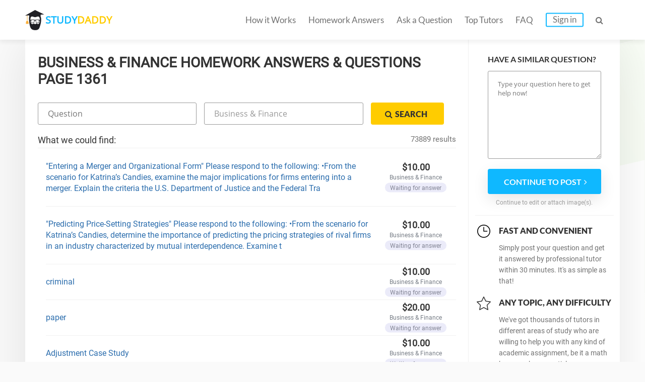

--- FILE ---
content_type: text/html; charset=UTF-8
request_url: https://studydaddy.com/business-finance-homework-help?page=1361
body_size: 6601
content:
<!DOCTYPE html>
<html lang="en-US">
<head>
<script>(function(i,s,o,g,r,a,m){i['GoogleAnalyticsObject']=r;i[r]=i[r]||function(){(i[r].q=i[r].q||[]).push(arguments)},i[r].l=1*new Date();a=s.createElement(o),m=s.getElementsByTagName(o)[0];a.async=1;a.src=g;m.parentNode.insertBefore(a,m)})(window,document,'script','https://www.google-analytics.com/analytics.js','ga');ga('create', 'UA-74528521-1', 'auto');ga('require', 'GTM-NSBTHQL');ga('send', 'pageview');</script>
<title>Business &amp; Finance Homework Help and Answers at StudyDaddy.com Page 1361</title>
<link rel="apple-touch-icon" sizes="57x57" href="/apple-touch-icon-57x57.png">
<link rel="apple-touch-icon" sizes="60x60" href="/apple-touch-icon-60x60.png">
<link rel="apple-touch-icon" sizes="72x72" href="/apple-touch-icon-72x72.png">
<link rel="icon" type="image/png" href="/favicon-32x32.png" sizes="32x32">
<link rel="icon" type="image/png" href="/android-chrome-36x36.png" sizes="36x36">
<link rel="icon" type="image/png" href="/android-chrome-48x48.png" sizes="48x48">
<link rel="icon" type="image/png" href="/android-chrome-72x72.png" sizes="72x72">
<link rel="icon" type="image/png" href="/favicon-16x16.png" sizes="16x16">
<link rel="manifest" href="/manifest.json">
<link rel="mask-icon" href="/safari-pinned-tab.svg" color="#5bbad5">
<meta name="msapplication-TileColor" content="#da532c">
<meta name="theme-color" content="#ffffff">
<meta name="msapplication-config" content="/browserconfig.xml">
<meta charset="UTF-8"><meta name="viewport" content="width=device-width, initial-scale=1.0, user-scalable=no, maximum-scale=1.0"><meta name="csrf-param" content="_csrf">
    <meta name="csrf-token" content="UFp6VzBXRF8dNj0CdmYwKxU1PmZoDTIqNzw3bx09IyU/EDIadzE1Pg==">
<link rel="canonical" href="https://studydaddy.com/business-finance-homework-help?page=1361"><meta name="description" content="StudyDaddy is the place where you can get easy online Business &amp; Finance homework help. Our qualified tutors are available online 24/7 to answer all your homework questions. Page 1361">
<link href="/ra.min.css?v1.23" rel="stylesheet">
<script type="text/javascript"></script><script>(function(h,o,t,j,a,r){h.hj=h.hj||function(){(h.hj.q=h.hj.q||[]).push(arguments)};h._hjSettings={hjid:163728,hjsv:5};a=o.getElementsByTagName('head')[0];r=o.createElement('script');r.async=1;r.src=t+h._hjSettings.hjid+j+h._hjSettings.hjsv;a.appendChild(r);})(window,document,'//static.hotjar.com/c/hotjar-','.js?sv=');</script>
<script>!function(f,b,e,v,n,t,s){if(f.fbq)return;n=f.fbq=function(){n.callMethod?n.callMethod.apply(n,arguments):n.queue.push(arguments)};if(!f._fbq)f._fbq=n;n.push=n;n.loaded=!0;n.version='2.0';n.queue=[];t=b.createElement(e);t.async=!0;t.src=v;s=b.getElementsByTagName(e)[0];s.parentNode.insertBefore(t,s)}(window, document,'script','https://connect.facebook.net/en_US/fbevents.js');fbq('init', '2292920331025416');fbq('track', 'PageView');</script><noscript><img height="1" width="1" style="display:none" src="https://www.facebook.com/tr?id=2292920331025416&ev=PageView&noscript=1"/></noscript>
<script type="application/ld+json"></script><script type="application/ld+json">{"@context":"http:\/\/schema.org","@type":"Organization","@id":"https:\/\/studydaddy.com#organization","name":"StudyDaddy","alternateName":"Study Daddy","url":"https:\/\/studydaddy.com","logo":"https:\/\/studydaddy.com\/img\/redesign\/logo-schema.png"}</script>
</head>
<body>
<header id="header" class="header  v-2" itemscope="true" itemtype="http://schema.org/SiteNavigationElement" role="navigation">
    <div class="container">
        <div class="logo"  itemprop="name">
            <a class="header__logo" href="/" itemprop="url">STUDY<span>DADDY</span></a>        </div>        <nav class="navigation">                        <ul class="navigation__list js-navigation ">
                                    <li class="navigation__item"><a class="navigation__link " href="/how-it-works" itemprop="url">How it Works</a></li>
                                                    <li class="navigation__item"><a class="navigation__link " href="/homeworks-answers" itemprop="url">Homework Answers</a></li>
                                <li class="navigation__item ">
                    <a class="navigation__link " href="/ask-question" itemprop="url">Ask a Question</a></li>                    <li class="navigation__item"><a class="navigation__link " href="/tutors" itemprop="url">Top Tutors</a></li>                <li class="navigation__item"><a class="navigation__link " href="/faq" itemprop="url">FAQ</a></li>
                    <li class="navigation__item"><a class="navigation__link navigation__link_type_login js-modal-login" href="javascript:;" itemprop="url">Sign in</a></li>            </ul>
            <span class="navigation__item navigation__link navigation__link_type_search js-header-search-button"><i class="fa fa-search"></i></span>
                <form id="header-autocomplete-container" class="header__search js-header-search" action="/homeworks-answers" method="get">                <input type="text" id="hw-answer-search" class="header__search-input ui-autocomplete-input" name="search" maxlength="500" placeholder="Search..." autocomplete="off">
                <span class="navigation__item navigation_search_open navigation__link navigation__link_type_search js-header-search-button">
                    <i class="fa fa-search"></i>
                </span>
                </form><span class="navigation__item navigation__link navigation__link_type_search navigation__link_type_navigation js-navigation-button">
                    <i class="icon-burger"></i>
                </span>        </nav>
            </div>
</header>
<div id="page" class="inner"><div id="main" class="container homeworkanswers_container"><div id="js-content" class="content homework_answers_content"><h1 class="page-title">Business &amp; Finance Homework Answers &amp; Questions Page 1361</h1>            <div class="homework-form">
                <form class="accounting-form js-search-hw-form" action="/business-finance-homework-help" method="get"><div class='accounting-form-child'><input type="text" class="accounting-form__control js-search-input js-search-question" name="search" value="" placeholder="Question"></div><select class="accounting-form__control category-drop-down js-select-hw" name="category" onchange="$(&quot;.js-search-hw-form&quot;).attr(&quot;action&quot;, &quot;/&quot; + $(this).val());">
<option value="">All categories</option>
<option value="accounting-homework-help">Accounting</option>
<option value="algebra-homework-help">Algebra</option>
<option value="applied-sciences-homework-help">Applied Sciences</option>
<option value="architecture-and-design-homework-help">Architecture and Design</option>
<option value="art-design-homework-help">Art &amp; Design</option>
<option value="biology-homework-help">Biology</option>
<option value="business-finance-homework-help" selected>Business &amp; Finance</option>
<option value="calculus-homework-help">Calculus</option>
<option value="chemistry-homework-help">Chemistry</option>
<option value="communications-homework-help">Communications</option>
<option value="computer-science-homework-help">Computer Science</option>
<option value="economics-homework-help">Economics</option>
<option value="engineering-homework-help">Engineering</option>
<option value="english-homework-help">English</option>
<option value="environmental-science-homework-help">Environmental Science</option>
<option value="article-writing-homework-help">Article Writing</option>
<option value="film-homework-help">Film</option>
<option value="foreign-languages-homework-help">Foreign Languages</option>
<option value="geography-homework-help">Geography</option>
<option value="geology-homework-help">Geology</option>
<option value="geometry-homework-help">Geometry</option>
<option value="health-medical-homework-help">Health &amp; Medical</option>
<option value="history-homework-help">History</option>
<option value="human-resource-management-homework-help">HR Management</option>
<option value="information-systems-homework-help">Information Systems</option>
<option value="law-homework-help">Law</option>
<option value="literature-homework-help">Literature</option>
<option value="management-homework-help">Management</option>
<option value="marketing-homework-help">Marketing</option>
<option value="math-homework-help">Math</option>
<option value="numerical-analysis-homework-help">Numerical Analysis</option>
<option value="philosophy-homework-help">Philosophy</option>
<option value="physics-homework-help">Physics</option>
<option value="precalculus-homework-help">Precalculus</option>
<option value="political-science-homework-help">Political Science</option>
<option value="psychology-homework-help">Psychology</option>
<option value="programming-homework-help">Programming</option>
<option value="science-homework-help">Science</option>
<option value="social-science-homework-help">Social Science</option>
<option value="statistics-homework-help">Statistics</option>
</select><button type="submit" class="btn btn-small btn-yellow accounting-form__button"><i class="fa fa-search"></i><span>Search</span></button></form>            </div><div class="questions">
                <div class="title-2">What we could find:
                                            <div class="accounting-total-count">73889 results</div>
                                    </div>
            </div><ul id="w0" class="accounting-list"><li class="accounting-item">
    <p class="accounting-item__info">
        <a class="accounting-item__link" href="/question/-entering-a-merger-and-organizational-form-please-respond-to-the-following-from">&quot;Entering a Merger and Organizational Form&quot; Please respond to the following: •From the scenario for Katrina’s Candies, examine the major implications for firms entering into a merger. Explain the criteria the U.S. Department of Justice and the Federal Tra</a>    </p>

    <div class="account-item__price">
        <div>
            $10.00        </div>
        <div class="accounting-item__price-caption">Business &amp; Finance</div>
        <span class="accounting-item__label accounting-item__label_color_blue">
            Waiting for answer        </span>
    </div>
</li>

<li class="accounting-item">
    <p class="accounting-item__info">
        <a class="accounting-item__link" href="/question/-predicting-price-setting-strategies-please-respond-to-the-following-from-the-sc">&quot;Predicting Price-Setting Strategies&quot; Please respond to the following: •From the scenario for Katrina’s Candies, determine the importance of predicting the pricing strategies of rival firms in an industry characterized by mutual interdependence. Examine t</a>    </p>

    <div class="account-item__price">
        <div>
            $10.00        </div>
        <div class="accounting-item__price-caption">Business &amp; Finance</div>
        <span class="accounting-item__label accounting-item__label_color_blue">
            Waiting for answer        </span>
    </div>
</li>

<li class="accounting-item">
    <p class="accounting-item__info">
        <a class="accounting-item__link" href="/question/criminal-2">criminal</a>    </p>

    <div class="account-item__price">
        <div>
            $10.00        </div>
        <div class="accounting-item__price-caption">Business &amp; Finance</div>
        <span class="accounting-item__label accounting-item__label_color_blue">
            Waiting for answer        </span>
    </div>
</li>

<li class="accounting-item">
    <p class="accounting-item__info">
        <a class="accounting-item__link" href="/question/paper-51">paper</a>    </p>

    <div class="account-item__price">
        <div>
            $20.00        </div>
        <div class="accounting-item__price-caption">Business &amp; Finance</div>
        <span class="accounting-item__label accounting-item__label_color_blue">
            Waiting for answer        </span>
    </div>
</li>

<li class="accounting-item">
    <p class="accounting-item__info">
        <a class="accounting-item__link" href="/question/adjustment-case-study-1">Adjustment Case Study</a>    </p>

    <div class="account-item__price">
        <div>
            $10.00        </div>
        <div class="accounting-item__price-caption">Business &amp; Finance</div>
        <span class="accounting-item__label accounting-item__label_color_blue">
            Waiting for answer        </span>
    </div>
</li>

<li class="accounting-item">
    <p class="accounting-item__info">
        <a class="accounting-item__link" href="/question/what-organizational-leader-not-a-politician-political-leader-religious-leader-or">What organizational leader (not a politician, political leader,  religious leader, or a family member) has had the most positive influence in your life, and why?  What did they do that influenced you? How would you describe what this person contributed to</a>    </p>

    <div class="account-item__price">
        <div>
            $10.00        </div>
        <div class="accounting-item__price-caption">Business &amp; Finance</div>
        <span class="accounting-item__label accounting-item__label_color_blue">
            Waiting for answer        </span>
    </div>
</li>

<li class="accounting-item">
    <p class="accounting-item__info">
        <a class="accounting-item__link" href="/question/business-16">Business</a>    </p>

    <div class="account-item__price">
        <div>
            $10.00        </div>
        <div class="accounting-item__price-caption">Business &amp; Finance</div>
        <span class="accounting-item__label accounting-item__label_color_blue">
            Waiting for answer        </span>
    </div>
</li>

<li class="accounting-item">
    <p class="accounting-item__info">
        <a class="accounting-item__link" href="/question/can-someone-complete-by-deadline-8">can someone complete by deadline</a>    </p>

    <div class="account-item__price">
        <div>
            $20.00        </div>
        <div class="accounting-item__price-caption">Business &amp; Finance</div>
        <span class="accounting-item__label accounting-item__label_color_blue">
            Waiting for answer        </span>
    </div>
</li>

<li class="accounting-item">
    <p class="accounting-item__info">
        <a class="accounting-item__link" href="/question/5pages">5pages</a>    </p>

    <div class="account-item__price">
        <div>
            $20.00        </div>
        <div class="accounting-item__price-caption">Business &amp; Finance</div>
        <span class="accounting-item__label accounting-item__label_color_blue">
            Waiting for answer        </span>
    </div>
</li>

<li class="accounting-item">
    <p class="accounting-item__info">
        <a class="accounting-item__link" href="/question/intro-into-business-discussion-2">Intro into Business Discussion</a>    </p>

    <div class="account-item__price">
        <div>
            $10.00        </div>
        <div class="accounting-item__price-caption">Business &amp; Finance</div>
        <span class="accounting-item__label accounting-item__label_color_blue">
            Waiting for answer        </span>
    </div>
</li>

<li class="accounting-item">
    <p class="accounting-item__info">
        <a class="accounting-item__link" href="/question/5-pgs">5 pgs</a>    </p>

    <div class="account-item__price">
        <div>
            $20.00        </div>
        <div class="accounting-item__price-caption">Business &amp; Finance</div>
        <span class="accounting-item__label accounting-item__label_color_blue">
            Waiting for answer        </span>
    </div>
</li>

<li class="accounting-item">
    <p class="accounting-item__info">
        <a class="accounting-item__link" href="/question/need-2-15-page-essays-business">need 2 15 page essays business</a>    </p>

    <div class="account-item__price">
        <div>
            $100.00        </div>
        <div class="accounting-item__price-caption">Business &amp; Finance</div>
        <span class="accounting-item__label accounting-item__label_color_blue">
            Waiting for answer        </span>
    </div>
</li>

<li class="accounting-item">
    <p class="accounting-item__info">
        <a class="accounting-item__link" href="/question/business-communication-homework-4">Business Communication homework</a>    </p>

    <div class="account-item__price">
        <div>
            $10.00        </div>
        <div class="accounting-item__price-caption">Business &amp; Finance</div>
        <span class="accounting-item__label accounting-item__label_color_blue">
            Waiting for answer        </span>
    </div>
</li>

<li class="accounting-item">
    <p class="accounting-item__info">
        <a class="accounting-item__link" href="/question/finance-12">finance</a>    </p>

    <div class="account-item__price">
        <div>
            $10.00        </div>
        <div class="accounting-item__price-caption">Business &amp; Finance</div>
        <span class="accounting-item__label accounting-item__label_color_orange">
            Answered        </span>
    </div>
</li>

<li class="accounting-item">
    <p class="accounting-item__info">
        <a class="accounting-item__link" href="/question/mgt-413-lasa-2">MGT 413 LASA 2</a>    </p>

    <div class="account-item__price">
        <div>
            $20.00        </div>
        <div class="accounting-item__price-caption">Business &amp; Finance</div>
        <span class="accounting-item__label accounting-item__label_color_blue">
            Waiting for answer        </span>
    </div>
</li>

<li class="accounting-item">
    <p class="accounting-item__info">
        <a class="accounting-item__link" href="/question/week-4-assignment-2">WEEK 4 ASSIGNMENT</a>    </p>

    <div class="account-item__price">
        <div>
            $65.00        </div>
        <div class="accounting-item__price-caption">Business &amp; Finance</div>
        <span class="accounting-item__label accounting-item__label_color_blue">
            Waiting for answer        </span>
    </div>
</li>

<li class="accounting-item">
    <p class="accounting-item__info">
        <a class="accounting-item__link" href="/question/business-communications-help-1">Business Communications Help!</a>    </p>

    <div class="account-item__price">
        <div>
            $10.00        </div>
        <div class="accounting-item__price-caption">Business &amp; Finance</div>
        <span class="accounting-item__label accounting-item__label_color_blue">
            Waiting for answer        </span>
    </div>
</li>

<li class="accounting-item">
    <p class="accounting-item__info">
        <a class="accounting-item__link" href="/question/please-respond-to-the-following-view-the-clip-below-in-which-one-person-believes">Please respond to the following: View the clip below, in which one person believes they are partners and the other believes it is an employer / employee relationship. Agents may bind the principal in a number of ways. When you are reviewing the video, con</a>    </p>

    <div class="account-item__price">
        <div>
            $10.00        </div>
        <div class="accounting-item__price-caption">Business &amp; Finance</div>
        <span class="accounting-item__label accounting-item__label_color_blue">
            Waiting for answer        </span>
    </div>
</li>

<li class="accounting-item">
    <p class="accounting-item__info">
        <a class="accounting-item__link" href="/question/project-part-6">project part 6</a>    </p>

    <div class="account-item__price">
        <div>
            $15.00        </div>
        <div class="accounting-item__price-caption">Business &amp; Finance</div>
        <span class="accounting-item__label accounting-item__label_color_blue">
            Waiting for answer        </span>
    </div>
</li>

<li class="accounting-item">
    <p class="accounting-item__info">
        <a class="accounting-item__link" href="/question/business-management">business management</a>    </p>

    <div class="account-item__price">
        <div>
            $10.00        </div>
        <div class="accounting-item__price-caption">Business &amp; Finance</div>
        <span class="accounting-item__label accounting-item__label_color_blue">
            Waiting for answer        </span>
    </div>
</li>

<li class="accounting-item">
    <p class="accounting-item__info">
        <a class="accounting-item__link" href="/question/business-administration-assignment-for-catherine-owens">Business Administration Assignment for Catherine Owens</a>    </p>

    <div class="account-item__price">
        <div>
            $14.00        </div>
        <div class="accounting-item__price-caption">Business &amp; Finance</div>
        <span class="accounting-item__label accounting-item__label_color_blue">
            Waiting for answer        </span>
    </div>
</li>

<li class="accounting-item">
    <p class="accounting-item__info">
        <a class="accounting-item__link" href="/question/re-week-10-discussion">RE: Week 10 Discussion</a>    </p>

    <div class="account-item__price">
        <div>
            $10.00        </div>
        <div class="accounting-item__price-caption">Business &amp; Finance</div>
        <span class="accounting-item__label accounting-item__label_color_blue">
            Waiting for answer        </span>
    </div>
</li>

<li class="accounting-item">
    <p class="accounting-item__info">
        <a class="accounting-item__link" href="/question/reports">Reports</a>    </p>

    <div class="account-item__price">
        <div>
            $10.00        </div>
        <div class="accounting-item__price-caption">Business &amp; Finance</div>
        <span class="accounting-item__label accounting-item__label_color_blue">
            Waiting for answer        </span>
    </div>
</li>

<li class="accounting-item">
    <p class="accounting-item__info">
        <a class="accounting-item__link" href="/question/business-management-paper-ii">Business Management Paper II</a>    </p>

    <div class="account-item__price">
        <div>
            $25.00        </div>
        <div class="accounting-item__price-caption">Business &amp; Finance</div>
        <span class="accounting-item__label accounting-item__label_color_blue">
            Waiting for answer        </span>
    </div>
</li>

<li class="accounting-item">
    <p class="accounting-item__info">
        <a class="accounting-item__link" href="/question/power-point-3">Power point</a>    </p>

    <div class="account-item__price">
        <div>
            $10.00        </div>
        <div class="accounting-item__price-caption">Business &amp; Finance</div>
        <span class="accounting-item__label accounting-item__label_color_blue">
            Waiting for answer        </span>
    </div>
</li>

<li class="accounting-item">
    <p class="accounting-item__info">
        <a class="accounting-item__link" href="/question/business-management-paper-1">Business Management Paper</a>    </p>

    <div class="account-item__price">
        <div>
            $25.00        </div>
        <div class="accounting-item__price-caption">Business &amp; Finance</div>
        <span class="accounting-item__label accounting-item__label_color_blue">
            Waiting for answer        </span>
    </div>
</li>

<li class="accounting-item">
    <p class="accounting-item__info">
        <a class="accounting-item__link" href="/question/mgmt4020-hw2-ch6">mgmt4020 hw2 ch6</a>    </p>

    <div class="account-item__price">
        <div>
            $10.00        </div>
        <div class="accounting-item__price-caption">Business &amp; Finance</div>
        <span class="accounting-item__label accounting-item__label_color_blue">
            Waiting for answer        </span>
    </div>
</li>

<li class="accounting-item">
    <p class="accounting-item__info">
        <a class="accounting-item__link" href="/question/fin521-financial-management-case-study-2">FIN521 Financial Management Case Study 2</a>    </p>

    <div class="account-item__price">
        <div>
            $10.00        </div>
        <div class="accounting-item__price-caption">Business &amp; Finance</div>
        <span class="accounting-item__label accounting-item__label_color_blue">
            Waiting for answer        </span>
    </div>
</li>

<li class="accounting-item">
    <p class="accounting-item__info">
        <a class="accounting-item__link" href="/question/fin521-financial-management-case-study-1">FIN521 Financial Management Case Study 1</a>    </p>

    <div class="account-item__price">
        <div>
            $10.00        </div>
        <div class="accounting-item__price-caption">Business &amp; Finance</div>
        <span class="accounting-item__label accounting-item__label_color_blue">
            Waiting for answer        </span>
    </div>
</li>

<li class="accounting-item">
    <p class="accounting-item__info">
        <a class="accounting-item__link" href="/question/needs-to-be-1st-time-original-paper">Needs to be 1st time Original paper</a>    </p>

    <div class="account-item__price">
        <div>
            $10.00        </div>
        <div class="accounting-item__price-caption">Business &amp; Finance</div>
        <span class="accounting-item__label accounting-item__label_color_blue">
            Waiting for answer        </span>
    </div>
</li>

<li class="accounting-item">
    <p class="accounting-item__info">
        <a class="accounting-item__link" href="/question/discussion-question-27">Discussion question</a>    </p>

    <div class="account-item__price">
        <div>
            $10.00        </div>
        <div class="accounting-item__price-caption">Business &amp; Finance</div>
        <span class="accounting-item__label accounting-item__label_color_blue">
            Waiting for answer        </span>
    </div>
</li>

<li class="accounting-item">
    <p class="accounting-item__info">
        <a class="accounting-item__link" href="/question/company-analysis-report">Company Analysis Report</a>    </p>

    <div class="account-item__price">
        <div>
            $45.00        </div>
        <div class="accounting-item__price-caption">Business &amp; Finance</div>
        <span class="accounting-item__label accounting-item__label_color_blue">
            Waiting for answer        </span>
    </div>
</li>

<li class="accounting-item">
    <p class="accounting-item__info">
        <a class="accounting-item__link" href="/question/assignment-1-discussion-opportunities-risks-and-challenges-of-emerging-markets">Assignment 1: Discussion—Opportunities, Risks, and Challenges of Emerging Markets</a>    </p>

    <div class="account-item__price">
        <div>
            $10.00        </div>
        <div class="accounting-item__price-caption">Business &amp; Finance</div>
        <span class="accounting-item__label accounting-item__label_color_blue">
            Waiting for answer        </span>
    </div>
</li>

<li class="accounting-item">
    <p class="accounting-item__info">
        <a class="accounting-item__link" href="/question/business-communication-task-1-only">Business Communication (TASK 1 ONLY)</a>    </p>

    <div class="account-item__price">
        <div>
            $10.00        </div>
        <div class="accounting-item__price-caption">Business &amp; Finance</div>
        <span class="accounting-item__label accounting-item__label_color_blue">
            Waiting for answer        </span>
    </div>
</li>

<li class="accounting-item">
    <p class="accounting-item__info">
        <a class="accounting-item__link" href="/question/fin515-finance-short-notice-week-6-13-accoutning-problems">FIN515 Finance Short notice Week 6, 13 accoutning problems</a>    </p>

    <div class="account-item__price">
        <div>
            $22.00        </div>
        <div class="accounting-item__price-caption">Business &amp; Finance</div>
        <span class="accounting-item__label accounting-item__label_color_blue">
            Waiting for answer        </span>
    </div>
</li>

<li class="accounting-item">
    <p class="accounting-item__info">
        <a class="accounting-item__link" href="/question/organizational-change-1">Organizational Change</a>    </p>

    <div class="account-item__price">
        <div>
            $10.00        </div>
        <div class="accounting-item__price-caption">Business &amp; Finance</div>
        <span class="accounting-item__label accounting-item__label_color_blue">
            Waiting for answer        </span>
    </div>
</li>

<li class="accounting-item">
    <p class="accounting-item__info">
        <a class="accounting-item__link" href="/question/wf-case-study">WF Case Study</a>    </p>

    <div class="account-item__price">
        <div>
            $10.00        </div>
        <div class="accounting-item__price-caption">Business &amp; Finance</div>
        <span class="accounting-item__label accounting-item__label_color_blue">
            Waiting for answer        </span>
    </div>
</li>

<li class="accounting-item">
    <p class="accounting-item__info">
        <a class="accounting-item__link" href="/question/attn-timzjackline-comparing-leadership-models-powerpoint">ATTN:timzjackline &quot;Comparing Leadership Models&quot; (PowerPoint)</a>    </p>

    <div class="account-item__price">
        <div>
            $25.00        </div>
        <div class="accounting-item__price-caption">Business &amp; Finance</div>
        <span class="accounting-item__label accounting-item__label_color_blue">
            Waiting for answer        </span>
    </div>
</li>

<li class="accounting-item">
    <p class="accounting-item__info">
        <a class="accounting-item__link" href="/question/change-management--this-is-a-2-part-assinment-that-includes-5-page-paper">Change Management- This is a 2 part assinment that includes 5 page paper.</a>    </p>

    <div class="account-item__price">
        <div>
            $20.00        </div>
        <div class="accounting-item__price-caption">Business &amp; Finance</div>
        <span class="accounting-item__label accounting-item__label_color_blue">
            Waiting for answer        </span>
    </div>
</li>

<li class="accounting-item">
    <p class="accounting-item__info">
        <a class="accounting-item__link" href="/question/financial-institutions-2-questions">Financial Institutions 2 Questions</a>    </p>

    <div class="account-item__price">
        <div>
            $10.00        </div>
        <div class="accounting-item__price-caption">Business &amp; Finance</div>
        <span class="accounting-item__label accounting-item__label_color_blue">
            Waiting for answer        </span>
    </div>
</li>

<li class="accounting-item">
    <p class="accounting-item__info">
        <a class="accounting-item__link" href="/question/organizational-change-and-employee-stress">Organizational Change and Employee Stress</a>    </p>

    <div class="account-item__price">
        <div>
            $10.00        </div>
        <div class="accounting-item__price-caption">Business &amp; Finance</div>
        <span class="accounting-item__label accounting-item__label_color_blue">
            Waiting for answer        </span>
    </div>
</li>

<li class="accounting-item">
    <p class="accounting-item__info">
        <a class="accounting-item__link" href="/question/for-kim-woods-only-structure-follows-strategy---individual">for kim woods only Structure Follows Strategy - Individual</a>    </p>

    <div class="account-item__price">
        <div>
            $10.00        </div>
        <div class="accounting-item__price-caption">Business &amp; Finance</div>
        <span class="accounting-item__label accounting-item__label_color_blue">
            Waiting for answer        </span>
    </div>
</li>

<li class="accounting-item">
    <p class="accounting-item__info">
        <a class="accounting-item__link" href="/question/sm-a4">SM-A4</a>    </p>

    <div class="account-item__price">
        <div>
            $10.00        </div>
        <div class="accounting-item__price-caption">Business &amp; Finance</div>
        <span class="accounting-item__label accounting-item__label_color_blue">
            Waiting for answer        </span>
    </div>
</li>

<li class="accounting-item">
    <p class="accounting-item__info">
        <a class="accounting-item__link" href="/question/searching-for-honest-work-done-from-scratch-original-and-plagairism-free-content">Searching for honest work done from scratch (original and plagairism-free content)</a>    </p>

    <div class="account-item__price">
        <div>
            $20.00        </div>
        <div class="accounting-item__price-caption">Business &amp; Finance</div>
        <span class="accounting-item__label accounting-item__label_color_blue">
            Waiting for answer        </span>
    </div>
</li>

<li class="accounting-item">
    <p class="accounting-item__info">
        <a class="accounting-item__link" href="/question/this-is-for-kim-woods-week-6-religion-view-chart-kim-woods">This is for kim woods Week 6 Religion View Chart (Kim Woods)</a>    </p>

    <div class="account-item__price">
        <div>
            $20.00        </div>
        <div class="accounting-item__price-caption">Business &amp; Finance</div>
        <span class="accounting-item__label accounting-item__label_color_blue">
            Waiting for answer        </span>
    </div>
</li>

<li class="accounting-item">
    <p class="accounting-item__info">
        <a class="accounting-item__link" href="/question/homework-35">Homework</a>    </p>

    <div class="account-item__price">
        <div>
            $10.00        </div>
        <div class="accounting-item__price-caption">Business &amp; Finance</div>
        <span class="accounting-item__label accounting-item__label_color_blue">
            Waiting for answer        </span>
    </div>
</li>

<li class="accounting-item">
    <p class="accounting-item__info">
        <a class="accounting-item__link" href="/question/625-word-1">625 word</a>    </p>

    <div class="account-item__price">
        <div>
            $10.00        </div>
        <div class="accounting-item__price-caption">Business &amp; Finance</div>
        <span class="accounting-item__label accounting-item__label_color_blue">
            Waiting for answer        </span>
    </div>
</li>

<li class="accounting-item">
    <p class="accounting-item__info">
        <a class="accounting-item__link" href="/question/m5-assignment-2-required-assignment-2-five-year-global-workforce-forecast">M5 Assignment 2: Required Assignment 2—Five-Year Global Workforce Forecast</a>    </p>

    <div class="account-item__price">
        <div>
            $20.00        </div>
        <div class="accounting-item__price-caption">Business &amp; Finance</div>
        <span class="accounting-item__label accounting-item__label_color_blue">
            Waiting for answer        </span>
    </div>
</li>

<li class="accounting-item">
    <p class="accounting-item__info">
        <a class="accounting-item__link" href="/question/m5-assignment-1-discussion-workforce-2010-and-workforce-2020">M5 Assignment 1: Discussion—Workforce 2010 and Workforce 2020</a>    </p>

    <div class="account-item__price">
        <div>
            $20.00        </div>
        <div class="accounting-item__price-caption">Business &amp; Finance</div>
        <span class="accounting-item__label accounting-item__label_color_blue">
            Waiting for answer        </span>
    </div>
</li>

<li class="accounting-item">
    <p class="accounting-item__info">
        <a class="accounting-item__link" href="/question/4-1-1">4.1</a>    </p>

    <div class="account-item__price">
        <div>
            $10.00        </div>
        <div class="accounting-item__price-caption">Business &amp; Finance</div>
        <span class="accounting-item__label accounting-item__label_color_blue">
            Waiting for answer        </span>
    </div>
</li>
</ul>        </div>
        <div id="sidebar" class="js-sidebar faq_sidebar ">
    <div class="form-question">
            <p class="sidebar__item-title">Have a similar question?</p>
                            <form action="/ask-question" method="post">
<input type="hidden" name="_csrf" value="UFp6VzBXRF8dNj0CdmYwKxU1PmZoDTIqNzw3bx09IyU/EDIadzE1Pg==">                        <textarea class="sidebar__question-textarea" name="sidebarQuestion" rows="5" placeholder="Type your question here to get help now!"></textarea>            <button type="submit" class="btn btn-blue js-sidebar-submit"><span>Continue to post</span><i class="fa fa-angle-right"></i></button>            </form>            <p class="sidebar__question-caption">Continue to edit or attach image(s).</p>
        </div><div class="advantages">
        <ul class="ul-reset">
            <li>
                <figure><img src="/img/redesign/sb_icon1.svg" alt="Fast and convenient"></figure>
                <p><strong>Fast and convenient</strong></p>
                <p>Simply post your question and get it answered by professional tutor within 30 minutes. It's as simple as that!</p>
            </li>
            <li><figure><img src="/img/redesign/sb_icon2.svg" alt="Any topic, any difficulty"></figure>
                <p><strong>Any topic, any difficulty</strong></p>
                <p>We've got thousands of tutors in different areas of study who are willing to help you with any kind of academic assignment, be it a math homework or an article. </p>
            </li>
            <li>
                <figure><img src="/img/redesign/sb_icon3.svg" alt="100% Satisfied Students"></figure>
                <p><strong>100% Satisfied Students</strong></p>
                <p>Join 3,4 million+ members who are already getting homework help from StudyDaddy!</p>
            </li>
        </ul>
    </div>
</div><div class="pager">
                                            <ul maxButtonCount="7" nextPageCssClass="pager__item" prevPageCssClass="pager__item" firstPageCssClass="pager__item pager__link_type_direction" firstPageLabel="&lt;i class=&quot;fa fa-angle-left&quot;&gt;&lt;/i&gt;&lt;i class=&quot;fa fa-angle-left&quot;&gt;&lt;/i&gt;" lastPageCssClass="pager__item pager__link_type_direction" lastPageLabel="&lt;i class=&quot;fa fa-angle-right&quot;&gt;&lt;/i&gt;&lt;i class=&quot;fa fa-angle-right&quot;&gt;&lt;/i&gt;"><li class="pager__item pager__link_type_direction"><a class="pager__link" href="/business-finance-homework-help" data-page="0"><i class="fa fa-angle-left"></i><i class="fa fa-angle-left"></i></a></li>
<li class="pager__item"><a class="pager__link" href="/business-finance-homework-help?page=1360" data-page="1359"><i class="fa fa-angle-left"></i></a></li>
<li class="pager__item"><a class="pager__link" href="/business-finance-homework-help?page=1358" data-page="1357">1358</a></li>
<li class="pager__item"><a class="pager__link" href="/business-finance-homework-help?page=1359" data-page="1358">1359</a></li>
<li class="pager__item"><a class="pager__link" href="/business-finance-homework-help?page=1360" data-page="1359">1360</a></li>
<li class="pager__item pager__link_state_active"><span class="pager__link" data-page="1360">1361</span></li>
<li class="pager__item"><a class="pager__link" href="/business-finance-homework-help?page=1362" data-page="1361">1362</a></li>
<li class="pager__item"><a class="pager__link" href="/business-finance-homework-help?page=1363" data-page="1362">1363</a></li>
<li class="pager__item"><a class="pager__link" href="/business-finance-homework-help?page=1364" data-page="1363">1364</a></li>
<li class="pager__item"><a class="pager__link" href="/business-finance-homework-help?page=1362" data-page="1361"><i class="fa fa-angle-right"></i></a></li>
<li class="pager__item pager__link_type_direction"><a class="pager__link" href="/business-finance-homework-help?page=1478" data-page="1477"><i class="fa fa-angle-right"></i><i class="fa fa-angle-right"></i></a></li></ul>                    </div>
    </div>
    <div id="homework-categories" class="homework_answers-categories paginated">
        <div class="container">
                <div class="row-title categories_title">Homework Categories</div>
    <ul class="fourth-row__alphabet">
                    <li class="fourth-row__alphabet-item">
                <p class="fourth-row__letter">A</p>
                                    <p><a href="/accounting-homework-help">Accounting</a></p>
                                    <p><a href="/algebra-homework-help">Algebra</a></p>
                                    <p><a href="/applied-sciences-homework-help">Applied Sciences</a></p>
                                    <p><a href="/architecture-and-design-homework-help">Architecture and Design</a></p>
                                    <p><a href="/art-design-homework-help">Art &amp; Design</a></p>
                                    <p><a href="/article-writing-homework-help">Article Writing</a></p>
                            </li>
                    <li class="fourth-row__alphabet-item">
                <p class="fourth-row__letter">B</p>
                                    <p><a href="/biology-homework-help">Biology</a></p>
                                    <p><a href="/business-finance-homework-help">Business &amp; Finance</a></p>
                            </li>
                    <li class="fourth-row__alphabet-item">
                <p class="fourth-row__letter">C</p>
                                    <p><a href="/calculus-homework-help">Calculus</a></p>
                                    <p><a href="/chemistry-homework-help">Chemistry</a></p>
                                    <p><a href="/communications-homework-help">Communications</a></p>
                                    <p><a href="/computer-science-homework-help">Computer Science</a></p>
                            </li>
                    <li class="fourth-row__alphabet-item">
                <p class="fourth-row__letter">E</p>
                                    <p><a href="/economics-homework-help">Economics</a></p>
                                    <p><a href="/engineering-homework-help">Engineering</a></p>
                                    <p><a href="/english-homework-help">English</a></p>
                                    <p><a href="/environmental-science-homework-help">Environmental Science</a></p>
                            </li>
                    <li class="fourth-row__alphabet-item">
                <p class="fourth-row__letter">F</p>
                                    <p><a href="/film-homework-help">Film</a></p>
                                    <p><a href="/foreign-languages-homework-help">Foreign Languages</a></p>
                            </li>
                    <li class="fourth-row__alphabet-item">
                <p class="fourth-row__letter">G</p>
                                    <p><a href="/geography-homework-help">Geography</a></p>
                                    <p><a href="/geology-homework-help">Geology</a></p>
                                    <p><a href="/geometry-homework-help">Geometry</a></p>
                            </li>
                    <li class="fourth-row__alphabet-item">
                <p class="fourth-row__letter">H</p>
                                    <p><a href="/health-medical-homework-help">Health &amp; Medical</a></p>
                                    <p><a href="/history-homework-help">History</a></p>
                                    <p><a href="/human-resource-management-homework-help">HR Management</a></p>
                            </li>
                    <li class="fourth-row__alphabet-item">
                <p class="fourth-row__letter">I</p>
                                    <p><a href="/information-systems-homework-help">Information Systems</a></p>
                            </li>
                    <li class="fourth-row__alphabet-item">
                <p class="fourth-row__letter">L</p>
                                    <p><a href="/law-homework-help">Law</a></p>
                                    <p><a href="/literature-homework-help">Literature</a></p>
                            </li>
                    <li class="fourth-row__alphabet-item">
                <p class="fourth-row__letter">M</p>
                                    <p><a href="/management-homework-help">Management</a></p>
                                    <p><a href="/marketing-homework-help">Marketing</a></p>
                                    <p><a href="/math-homework-help">Math</a></p>
                            </li>
                    <li class="fourth-row__alphabet-item">
                <p class="fourth-row__letter">N</p>
                                    <p><a href="/numerical-analysis-homework-help">Numerical Analysis</a></p>
                            </li>
                    <li class="fourth-row__alphabet-item">
                <p class="fourth-row__letter">P</p>
                                    <p><a href="/philosophy-homework-help">Philosophy</a></p>
                                    <p><a href="/physics-homework-help">Physics</a></p>
                                    <p><a href="/political-science-homework-help">Political Science</a></p>
                                    <p><a href="/precalculus-homework-help">Precalculus</a></p>
                                    <p><a href="/programming-homework-help">Programming</a></p>
                                    <p><a href="/psychology-homework-help">Psychology</a></p>
                            </li>
                    <li class="fourth-row__alphabet-item">
                <p class="fourth-row__letter">S</p>
                                    <p><a href="/science-homework-help">Science</a></p>
                                    <p><a href="/social-science-homework-help">Social Science</a></p>
                                    <p><a href="/statistics-homework-help">Statistics</a></p>
                            </li>
            </ul>
        </div>
    </div>
        <div id="cta-2" class="v-2 v-4 homework_answers_cta_2">
        <div class="container">
            <div class="cta-title">LEARN <span>MORE EFFECTIVELY</span> <i class="end">AND</i> GET BETTER GRADES!</div>
                            <a class="button button_color_orange" href="/ask-question">Ask a Question</a>                    </div>
    </div>
</div><footer id="footer" class="footer  " itemscope itemtype="http://schema.org/SiteNavigationElement">
    <div class="container">
        <nav class="nav"><ul class="footer__links ul-reset">
                    <li class="footer__link"><a href="/homeworks-answers" title="Homework Answers">Homework Answers</a></li><li class="footer__link"><a href="/ask-question" title="Ask a Question">Ask a Question</a></li>                        <li class="footer__link"><a href="/become-tutor" title="Become a tutor">Become a tutor</a></li>                    <li class="footer__link"><a href="/faq" title="FAQ" itemprop="url">FAQ</a></li>
                    <li class="footer__link"><a href="/contact-us" title="Contact Us" itemprop="url">Contact Us</a></li>
                    <li class="footer__link"><a href="/privacy-policy" title="Privacy Policy" itemprop="url">Privacy Policy</a></li>
                    <li class="footer__link"><a href="/dmca-notice" title="DMCA" itemprop="url">DMCA</a></li>
                    <li class="footer__link"><a href="/terms-of-use" title="Terms of Use" itemprop="url">Terms of Use</a></li>
                    <li class="footer__link_no_border"><a href="/sitemap" title="Sitemap" itemprop="url">Sitemap</a></li>
                </ul>        </nav>
        <div  class="footer__copyright copyright">Copyright &copy; 2026 <a itemprop="url"  href="https://studydaddy.com">StudyDaddy.com</a></div>
        <div class="copyright copyright_company">
                        Worbert Limited -  All right reserved.<br>
            20 Christou Tsiarta Elma 2, 22, 1077, Nicosia, Cyprus
        </div>
    </div>
</footer>

<div class="js-signin-modal-block"></div><script src="https://cdnjs.cloudflare.com/ajax/libs/jquery/2.2.4/jquery.min.js"></script>
<script src="/js/scripts-c.min.js"></script>
<script src="/js/sign.min.js"></script>
<script type="text/javascript"></script>
<script type="text/javascript">jQuery(document).ready(function () {
    $(function() { $('.js-sidebar-submit').on('click', function () { ga('send', 'event', 'sidebar_form', 'sidebar_submit');})});
    $('.js-search-hw-form').submit(function() {
        $(this).find('input').filter(function() {
            return !$.trim(this.value).length;
        }).prop('disabled', true);
        $(this).find('select').filter(function() {
            return !$.trim(this.value).length;
        }).prop('disabled', true);
    });
});</script><link href="/css/fa.min.css" rel="stylesheet"></body></html>